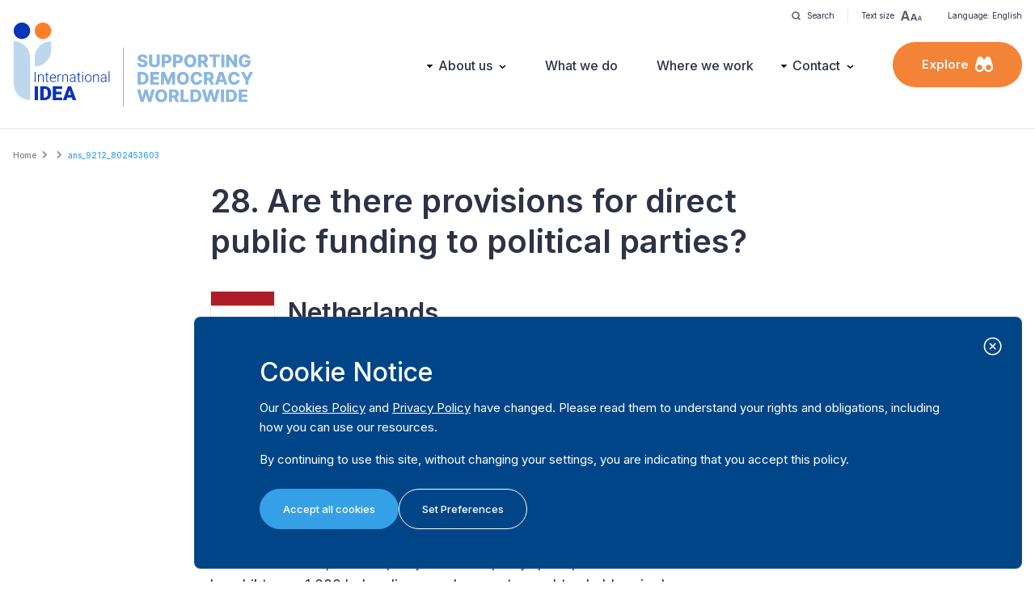

--- FILE ---
content_type: text/html; charset=UTF-8
request_url: https://www.idea.int/node/154459
body_size: 13148
content:


<!DOCTYPE html>
<html lang="en" dir="ltr" prefix="og: https://ogp.me/ns#">
  <head>
    <meta charset="utf-8" />
<link rel="canonical" href="https://www.idea.int/node/154459" />
<meta name="Generator" content="Drupal 11 (https://www.drupal.org)" />
<meta name="MobileOptimized" content="width" />
<meta name="HandheldFriendly" content="true" />
<meta name="viewport" content="width=device-width, initial-scale=1.0" />
<link rel="icon" href="/themes/custom/tema/favicon.ico" type="image/vnd.microsoft.icon" />
<link rel="alternate" hreflang="en" href="https://www.idea.int/node/154459" />

    <title>ans_9212_802453603 | International IDEA</title>
        
    
    <meta property="og:type" content="website" />


    
    <link rel="stylesheet" media="all" href="/themes/contrib/stable/css/core/components/progress.module.css?t8pksh" />
<link rel="stylesheet" media="all" href="/themes/contrib/stable/css/core/components/ajax-progress.module.css?t8pksh" />
<link rel="stylesheet" media="all" href="/themes/contrib/stable/css/system/components/align.module.css?t8pksh" />
<link rel="stylesheet" media="all" href="/themes/contrib/stable/css/system/components/container-inline.module.css?t8pksh" />
<link rel="stylesheet" media="all" href="/themes/contrib/stable/css/system/components/clearfix.module.css?t8pksh" />
<link rel="stylesheet" media="all" href="/themes/contrib/stable/css/system/components/hidden.module.css?t8pksh" />
<link rel="stylesheet" media="all" href="/themes/contrib/stable/css/system/components/item-list.module.css?t8pksh" />
<link rel="stylesheet" media="all" href="/themes/contrib/stable/css/system/components/js.module.css?t8pksh" />
<link rel="stylesheet" media="all" href="/themes/contrib/stable/css/system/components/position-container.module.css?t8pksh" />
<link rel="stylesheet" media="all" href="/themes/contrib/stable/css/system/components/reset-appearance.module.css?t8pksh" />
<link rel="stylesheet" media="all" href="/themes/contrib/stable/css/core/assets/vendor/normalize-css/normalize.css?t8pksh" />
<link rel="stylesheet" media="all" href="/themes/contrib/stable/css/core/normalize-fixes.css?t8pksh" />
<link rel="stylesheet" media="all" href="/themes/contrib/classy/css/components/action-links.css?t8pksh" />
<link rel="stylesheet" media="all" href="/themes/contrib/classy/css/components/breadcrumb.css?t8pksh" />
<link rel="stylesheet" media="all" href="/themes/contrib/classy/css/components/button.css?t8pksh" />
<link rel="stylesheet" media="all" href="/themes/contrib/classy/css/components/collapse-processed.css?t8pksh" />
<link rel="stylesheet" media="all" href="/themes/contrib/classy/css/components/container-inline.css?t8pksh" />
<link rel="stylesheet" media="all" href="/themes/contrib/classy/css/components/details.css?t8pksh" />
<link rel="stylesheet" media="all" href="/themes/contrib/classy/css/components/exposed-filters.css?t8pksh" />
<link rel="stylesheet" media="all" href="/themes/contrib/classy/css/components/field.css?t8pksh" />
<link rel="stylesheet" media="all" href="/themes/contrib/classy/css/components/form.css?t8pksh" />
<link rel="stylesheet" media="all" href="/themes/contrib/classy/css/components/icons.css?t8pksh" />
<link rel="stylesheet" media="all" href="/themes/contrib/classy/css/components/inline-form.css?t8pksh" />
<link rel="stylesheet" media="all" href="/themes/contrib/classy/css/components/item-list.css?t8pksh" />
<link rel="stylesheet" media="all" href="/themes/contrib/classy/css/components/link.css?t8pksh" />
<link rel="stylesheet" media="all" href="/themes/contrib/classy/css/components/links.css?t8pksh" />
<link rel="stylesheet" media="all" href="/themes/contrib/classy/css/components/menu.css?t8pksh" />
<link rel="stylesheet" media="all" href="/themes/contrib/classy/css/components/more-link.css?t8pksh" />
<link rel="stylesheet" media="all" href="/themes/contrib/classy/css/components/pager.css?t8pksh" />
<link rel="stylesheet" media="all" href="/themes/contrib/classy/css/components/tabledrag.css?t8pksh" />
<link rel="stylesheet" media="all" href="/themes/contrib/classy/css/components/tableselect.css?t8pksh" />
<link rel="stylesheet" media="all" href="/themes/contrib/classy/css/components/tablesort.css?t8pksh" />
<link rel="stylesheet" media="all" href="/themes/contrib/classy/css/components/tabs.css?t8pksh" />
<link rel="stylesheet" media="all" href="/themes/contrib/classy/css/components/textarea.css?t8pksh" />
<link rel="stylesheet" media="all" href="/themes/contrib/classy/css/components/ui-dialog.css?t8pksh" />
<link rel="stylesheet" media="all" href="/themes/contrib/classy/css/components/messages.css?t8pksh" />
<link rel="stylesheet" media="all" href="/themes/contrib/classy/css/components/progress.css?t8pksh" />
<link rel="stylesheet" media="all" href="/themes/custom/tema/dist/main.css?t8pksh" />

    <script type="application/json" data-drupal-selector="drupal-settings-json">{"path":{"baseUrl":"\/","pathPrefix":"","currentPath":"node\/154459","currentPathIsAdmin":false,"isFront":false,"currentLanguage":"en"},"pluralDelimiter":"\u0003","gtag":{"tagId":"G-SGFG7L7RLM","consentMode":false,"otherIds":[],"events":[],"additionalConfigInfo":[]},"suppressDeprecationErrors":true,"ajaxPageState":{"libraries":"eJxdjEEKwCAQxD5k65PKKMtiWV1wPNS-voK3XkJySTaQMyZQQt5ehYQKQ_YusXmvsPJKUHc1uQY06sK_T9x4AieH1P1bgqjmCXZwTCtNP11IKrQ","theme":"tema","theme_token":null},"ajaxTrustedUrl":[],"user":{"uid":0,"permissionsHash":"d57d0048e027bb8caa885382be9dc48227bbb8b6b0c46d248bde846ea685e637"}}</script>
<script src="/core/misc/drupalSettingsLoader.js?v=11.2.8"></script>
<script src="/modules/contrib/google_tag/js/gtag.js?t8pksh"></script>


    <!-- Google Tag Manager -->
    <script>(function (w, d, s, l, i) {
    w[l] = w[l] || []; w[l].push({
      'gtm.start':
        new Date().getTime(), event: 'gtm.js'
    }); var f = d.getElementsByTagName(s)[0],
      j = d.createElement(s), dl = l != 'dataLayer' ? '&l=' + l : ''; j.async = true; j.src =
        'https://www.googletagmanager.com/gtm.js?id=' + i + dl; f.parentNode.insertBefore(j, f);
    })(window, document, 'script', 'dataLayer', 'GTM-M7VR935F');</script>
    <!-- End Google Tag Manager -->


  </head>
  <body class="path-node page-node-type-answer -node-154459">
    <!-- Google Tag Manager (noscript) -->
    <noscript><iframe src="https://www.googletagmanager.com/ns.html?id=GTM-M7VR935F"
    height="0" width="0" style="display:none;visibility:hidden"></iframe></noscript>
    <!-- End Google Tag Manager (noscript) -->

        <a href="#main" class="visually-hidden focusable skip-link">
      Skip to main content
    </a>
    
      <div class="dialog-off-canvas-main-canvas" data-off-canvas-main-canvas>
      <header class="site-header h-[100px] lg:h-[160px]">
    <div class="container h-full hidden lg:flex lg:justify-between lg:items-center relative">
    <div class="absolute top-0 right-0 text-mobileXS py-1">
  <div class="h-[30px] flex items-center">
    <a class="flex items-center space-x-2 cursor-pointer transition-opacity hover:opacity-60 px-4 border-r border-ideaListGrey100" href="https://www.idea.int/search">
      <img src="https://www.idea.int/themes/custom/tema/src/assets/icons/icon-search-dark-sm.svg" alt="Search">
      <span>Search</span>
    </a>
    <div class="relative">
      <button class="tools-toggle flex items-center space-x-2 cursor-pointer transition-opacity hover:opacity-60 px-4  border-ideaListGrey100"
        data-target="#text-size-list"
      >
        <span>Text size</span>
        <img src="https://www.idea.int/themes/custom/tema/src/assets/icons/icon-text-scale-dark.svg" alt="Text size">
      </button>
      <div id="text-size-list" class="grid gap-2 tools-dropdown">
        <button class="tdd-item toggle-ts inline-flex items-center gap-2" data-scale="100">
          <span class="font-bold min-w-[22px] text-sm">A</span>
          <span>100%</span>
        </button>
        <button class="tdd-item toggle-ts inline-flex items-center gap-2" data-scale="150">
          <span class="font-bold min-w-[22px] text-lg">A</span>
          <span>150%</span>
        </button>
        <button class="tdd-item toggle-ts inline-flex items-center gap-2" data-scale="200">
          <span class="font-bold min-w-[22px] text-2xl">A</span>
          <span>200%</span>
        </button>
      </div>
    </div>
    
            <div class="relative">
      <button class="tools-toggle flex items-center space-x-2 cursor-pointer transition-opacity hover:opacity-60 px-4"
        data-target="#site-languages-list"
      >
        <span>Language: English</span>

              </button>
          </div>
    
    
  </div>
</div>

      <div class="region region-branding">
    

<div id="block-tema-branding">
  
                
            
        <div class="block block-system block-system-branding-block">
      
            
            <div class="flex items-end">
      <a href="/" rel="home" class="site-logo">
        <div class="mb-2">
          <img src="/themes/custom/tema/logo.svg?v=1.0.3" alt="Home" class="w-[72px] lg:w-[96px] xl:w-[120px]" />
        </div>
      </a>

      <div class="py-2 pl-4 ml-4 border-l border-[#8ab7e2]">
        <img src="https://www.idea.int/themes/custom/tema/tagline.svg?v=1.0.3" alt="Tagline" class="w-[90px] lg:w-[116px] xl:w-[145px] -mb-[4px]" />
      </div>
    </div>
      </div>

  </div>


  </div>

    <div class="nav-desktop">
      <div class="flex items-center space-x-8 xl:space-x-12 2xl:space-x-16">
          <div class="region region-navigation">
    <nav role="navigation" aria-labelledby="block-mainnavigation-menu" id="block-mainnavigation" class="block block-menu navigation menu--main">
            
  <h2 class="visually-hidden" id="block-mainnavigation-menu">Main navigation</h2>
  

        
                <ul class="menu menu--level-1">
                    <li class="menu-item">
        <a href="/" data-drupal-link-system-path="&lt;front&gt;">Home</a>
              </li>
                <li class="menu-item menu-item--expanded">
        <a href="/about-us" data-drupal-link-system-path="node/8853">About us</a>
                                  <ul class="menu">
                    <li class="menu-item">
        <a href="/about-us" data-drupal-link-system-path="node/8853">About us</a>
              </li>
                <li class="menu-item">
        <a href="/governance" data-drupal-link-system-path="node/8855">Governance</a>
              </li>
                <li class="menu-item">
        <a href="/our-people" data-drupal-link-system-path="node/8851">Our People</a>
              </li>
                <li class="menu-item">
        <a href="/careers" data-drupal-link-system-path="node/8857">Careers</a>
              </li>
                <li class="menu-item">
        <a href="/partners" data-drupal-link-system-path="node/8846">Partners</a>
              </li>
                <li class="menu-item">
        <a href="/donors" data-drupal-link-system-path="node/9089">Donors</a>
              </li>
                <li class="menu-item">
        <a href="/results-framework" data-drupal-link-system-path="node/9092">Results Framework</a>
              </li>
                <li class="menu-item">
        <a href="/procurement-and-tenders" data-drupal-link-system-path="node/8861">Procurement &amp; Tenders</a>
              </li>
                <li class="menu-item">
        <a href="/annual-reports" data-drupal-link-system-path="node/149611">Annual Reports</a>
              </li>
                <li class="menu-item">
        <a href="/governance/login" data-drupal-link-system-path="node/9094">Governance login</a>
              </li>
        </ul>
  
              </li>
                <li class="menu-item">
        <a href="/what-we-do" data-drupal-link-system-path="node/74">What we do</a>
              </li>
                <li class="menu-item">
        <a href="/where-we-work" data-drupal-link-system-path="node/78">Where we work</a>
              </li>
                <li class="menu-item menu-item--expanded">
        <a href="/contact" data-drupal-link-system-path="node/8871">Contact</a>
                                  <ul class="menu">
                    <li class="menu-item">
        <a href="/contact" data-drupal-link-system-path="node/8871">Contact</a>
              </li>
                <li class="menu-item">
        <a href="/media-resources" data-drupal-link-system-path="node/8850">Media Resources</a>
              </li>
                <li class="menu-item">
        <a href="https://idea.whistleblowernetwork.net/">Whistleblower Network</a>
              </li>
        </ul>
  
              </li>
        </ul>
  


  </nav>

  </div>

        <div>
          <div class="py-3 xl:py-4 px-6 xl:px-9 rounded-full bg-ideaOrange100 hover:bg-ideaOrange100Hover
          text-white text-[14px] xl:text-desktopS font-semibold
            flex items-center justify-center space-x-2
            cursor-pointer
            ux-click-fadein"
            data-target="#explore-menu">
            <span>Explore</span>
            <img src="https://www.idea.int/themes/custom/tema/src/assets/icons/icon-explore-white.svg" alt="Explore">
          </div>
        </div>
      </div>
    </div>

      </div>

    <div class="container h-full flex items-center justify-between lg:hidden">
      <div class="region region-branding">
    

<div id="block-tema-branding--2">
  
                
            
        <div class="block block-system block-system-branding-block">
      
            
            <div class="flex items-end">
      <a href="/" rel="home" class="site-logo">
        <div class="mb-2">
          <img src="/themes/custom/tema/logo.svg?v=1.0.3" alt="Home" class="w-[72px] lg:w-[96px] xl:w-[120px]" />
        </div>
      </a>

      <div class="py-2 pl-4 ml-4 border-l border-[#8ab7e2]">
        <img src="https://www.idea.int/themes/custom/tema/tagline.svg?v=1.0.3" alt="Tagline" class="w-[90px] lg:w-[116px] xl:w-[145px] -mb-[4px]" />
      </div>
    </div>
      </div>

  </div>


  </div>


    <div class="flex items-center space-x-4">
      <a class="w-[47.75px] h-[47.75px] bg-[#F3F4F6] flex items-center justify-center rounded-full" href="https://www.idea.int/search">
        <img src="https://www.idea.int/themes/custom/tema/src/assets/icons/icon-search-dark-sm.svg" alt="Search" class="scale-150">
      </a>
      <button class="btn btn-c--orange btn-s--pill" id="button-open-mobile-menu">Menu</button>
    </div>
  </div>
</header>

<div class="fixed top-0 left-0 bottom-0 right-0 w-full h-full bg-white z-[100] nav-mobile hidden lg:!hidden" id="mobile-menu">
  <div class="site-header h-[100px] bg-white border-b border-ideaListGrey100 absolute top-0 left-0 w-full z-[1]">
    <div class="container h-full flex items-center justify-between">
        <div class="region region-branding">
    

<div id="block-tema-branding--3">
  
                
            
        <div class="block block-system block-system-branding-block">
      
            
            <div class="flex items-end">
      <a href="/" rel="home" class="site-logo">
        <div class="mb-2">
          <img src="/themes/custom/tema/logo.svg?v=1.0.3" alt="Home" class="w-[72px] lg:w-[96px] xl:w-[120px]" />
        </div>
      </a>

      <div class="py-2 pl-4 ml-4 border-l border-[#8ab7e2]">
        <img src="https://www.idea.int/themes/custom/tema/tagline.svg?v=1.0.3" alt="Tagline" class="w-[90px] lg:w-[116px] xl:w-[145px] -mb-[4px]" />
      </div>
    </div>
      </div>

  </div>


  </div>

      <div>
        <div class="btn btn-s--pill btn-c--hollow" id="button-close-mobile-menu">Close</div>
      </div>
    </div>
  </div>

  <div class="w-full h-full overflow-y-auto">
    <div class="pt-[100px] w-full">
            <div class="w-full">
        <div class="container py-4">
          <div class="px-4">
              <div class="region region-navigation">
    <nav role="navigation" aria-labelledby="block-mainnavigation-menu" id="block-mainnavigation" class="block block-menu navigation menu--main">
            
  <h2 class="visually-hidden" id="block-mainnavigation-menu">Main navigation</h2>
  

        
                <ul class="menu menu--level-1">
                    <li class="menu-item">
        <a href="/" data-drupal-link-system-path="&lt;front&gt;">Home</a>
              </li>
                <li class="menu-item menu-item--expanded">
        <a href="/about-us" data-drupal-link-system-path="node/8853">About us</a>
                                  <ul class="menu">
                    <li class="menu-item">
        <a href="/about-us" data-drupal-link-system-path="node/8853">About us</a>
              </li>
                <li class="menu-item">
        <a href="/governance" data-drupal-link-system-path="node/8855">Governance</a>
              </li>
                <li class="menu-item">
        <a href="/our-people" data-drupal-link-system-path="node/8851">Our People</a>
              </li>
                <li class="menu-item">
        <a href="/careers" data-drupal-link-system-path="node/8857">Careers</a>
              </li>
                <li class="menu-item">
        <a href="/partners" data-drupal-link-system-path="node/8846">Partners</a>
              </li>
                <li class="menu-item">
        <a href="/donors" data-drupal-link-system-path="node/9089">Donors</a>
              </li>
                <li class="menu-item">
        <a href="/results-framework" data-drupal-link-system-path="node/9092">Results Framework</a>
              </li>
                <li class="menu-item">
        <a href="/procurement-and-tenders" data-drupal-link-system-path="node/8861">Procurement &amp; Tenders</a>
              </li>
                <li class="menu-item">
        <a href="/annual-reports" data-drupal-link-system-path="node/149611">Annual Reports</a>
              </li>
                <li class="menu-item">
        <a href="/governance/login" data-drupal-link-system-path="node/9094">Governance login</a>
              </li>
        </ul>
  
              </li>
                <li class="menu-item">
        <a href="/what-we-do" data-drupal-link-system-path="node/74">What we do</a>
              </li>
                <li class="menu-item">
        <a href="/where-we-work" data-drupal-link-system-path="node/78">Where we work</a>
              </li>
                <li class="menu-item menu-item--expanded">
        <a href="/contact" data-drupal-link-system-path="node/8871">Contact</a>
                                  <ul class="menu">
                    <li class="menu-item">
        <a href="/contact" data-drupal-link-system-path="node/8871">Contact</a>
              </li>
                <li class="menu-item">
        <a href="/media-resources" data-drupal-link-system-path="node/8850">Media Resources</a>
              </li>
                <li class="menu-item">
        <a href="https://idea.whistleblowernetwork.net/">Whistleblower Network</a>
              </li>
        </ul>
  
              </li>
        </ul>
  


  </nav>

  </div>

          </div>


        </div>
      </div>
            <div class="w-full bg-ideaBackgroundGrey100">
        <div class="container py-4">
          <div class="px-4">
              <div class="region region-exploremenu">
    <nav role="navigation" aria-labelledby="block-exploremenu-menu" id="block-exploremenu" class="block block-menu navigation menu--explore">
            
  <h2 class="visually-hidden" id="block-exploremenu-menu">Explore menu</h2>
  

        
                <ul class="menu menu--level-1">
                    <li class="menu-item">
        <a href="/publications" data-drupal-link-system-path="node/1712">Publications</a>
              </li>
                <li class="menu-item">
        <a href="/data-tools" data-drupal-link-system-path="node/9496">Data &amp; Tools</a>
              </li>
                <li class="menu-item menu-item--expanded">
        <a href="/where-we-work" data-drupal-link-system-path="node/78">Regions</a>
                                  <ul class="menu">
                    <li class="menu-item">
        <a href="/region/asia-pacific" data-drupal-link-system-path="node/564">Asia &amp; the Pacific</a>
              </li>
                <li class="menu-item">
        <a href="/region/africa-and-west-asia" data-drupal-link-system-path="node/563">Africa &amp; West Asia</a>
              </li>
                <li class="menu-item">
        <a href="/region/europe" data-drupal-link-system-path="node/566">Europe</a>
              </li>
                <li class="menu-item">
        <a href="/region/latin-america-caribbean" data-drupal-link-system-path="node/565">Latin America &amp; the Caribbean</a>
              </li>
                <li class="menu-item">
        <a href="/region/north-america" data-drupal-link-system-path="node/567">North America</a>
              </li>
        </ul>
  
              </li>
                <li class="menu-item menu-item--expanded">
        <a href="">Projects &amp; Initiatives</a>
                                  <ul class="menu">
                    <li class="menu-item">
        <a href="/projects" data-drupal-link-system-path="node/150500">Projects</a>
              </li>
                <li class="menu-item">
        <a href="/initiatives" data-drupal-link-system-path="node/8859">Initiatives</a>
              </li>
        </ul>
  
              </li>
                <li class="menu-item menu-item--expanded">
        <a href="/news-and-events" data-drupal-link-system-path="node/1714">News &amp; Events</a>
                                  <ul class="menu">
                    <li class="menu-item">
        <a href="/news-and-events" data-drupal-link-system-path="node/1714">Overview</a>
              </li>
                <li class="menu-item">
        <a href="/news" data-drupal-link-system-path="node/6122">News</a>
              </li>
                <li class="menu-item">
        <a href="/events" data-drupal-link-system-path="node/6184">Events</a>
              </li>
                <li class="menu-item">
        <a href="/podcasts" data-drupal-link-system-path="node/6186">Podcasts</a>
              </li>
                <li class="menu-item">
        <a href="/videos" data-drupal-link-system-path="node/8032">Videos</a>
              </li>
                <li class="menu-item">
        <a href="/newsletters" data-drupal-link-system-path="node/8840">Newsletters</a>
              </li>
                <li class="menu-item">
        <a href="/blogs" data-drupal-link-system-path="node/150823">Blogs</a>
              </li>
                <li class="menu-item">
        <a href="/press-releases" data-drupal-link-system-path="node/8844">Press Releases</a>
              </li>
        </ul>
  
              </li>
                <li class="menu-item">
        <a href="/media-resources" data-drupal-link-system-path="node/8850">Media resources</a>
              </li>
                <li class="menu-item">
        <a href="/search" data-drupal-link-system-path="search">Search</a>
              </li>
        </ul>
  


  </nav>

  </div>

          </div>
        </div>
      </div>
            <div class="w-full">
        <div class="container py-4">
          <div class="px-4">
                        <div class="mb-4">
              <div class="font-semibold text-desktopS mb-1">Language</div>
              <select name="language" class="w-full" id="select-site-language">
                                <option value="https://www.idea.int/node/154459"
                  selected
                >English</option>
                              </select>
            </div>
                        <div class="mb-4">
              <div class="font-semibold text-desktopS mb-1">Font size</div>
              <select name="fontsize" class="w-full" id="select-fontsize">
                <option value="100">100%</option>
                <option value="150">150%</option>
                <option value="200">200%</option>
              </select>
            </div>
          </div>
        </div>
      </div>

      
    </div>
  </div>
</div>


<section class="main" id="main" tabindex="-1">
  <main>
      <div class="region region-content">
    <div data-drupal-messages-fallback class="hidden"></div>

<div id="block-tema-breadcrumbs">
  
                
            
        <div class="block block-system block-system-breadcrumb-block">
      
            
                <div class="container my-6">
    <nav class="breadcrumb" role="navigation" aria-labelledby="system-breadcrumb">
      <h2 id="system-breadcrumb" class="visually-hidden">Breadcrumb</h2>
      <ol>
              <li>
                      <a href="/">Home</a>
                  </li>
              <li>
                      <a href="/node"></a>
                  </li>
              <li>
                      <span class="active">ans_9212_802453603</span>
                  </li>
            </ol>
    </nav>
  </div>

          </div>

  </div>



<div id="block-tema-content">
  
                
            
        <div class="block block-system block-system-main-block">
      
            
              <div class="container">
  <div class="content-reading-width mx-auto mb-8">
    <div class="mb-5">
      <h1 class="h1">28. Are there provisions for direct public funding to political parties?</h1>
    </div>

    <div class="pt-4 mb-16">
      <div class="flex items-center justify-start space-x-4">
        <img
          src="https://flagcdn.com/w160/nl.png"
          alt="Netherlands"
          class="w-[80px] border border-solid border-ideaListGrey100"
        />
        <h2 class="h2 !mb-0">
          Netherlands
        </h2>
      </div>
    </div>

    <div class="pr-40 pt-4 mb-8">
            <div class="pb-2 text-xl font-semibold">Answer</div>
      <div class="pb-8 bulletify">Yes, regularly</div>
             <div class="pb-2 text-xl font-semibold">Source</div>
      <div class="pb-8"><p>Articles 1 and 7, Wet financiering politieke partijen<br>[Art.7 1. Onze Minister verstrekt na een daartoe strekkende aanvraag subsidie aan een politieke partij indien die partij op de peildatum beschikt over 1 000 leden die vergader- en stemrechten hebben in de politieke partij en elk per jaar minimaal € 12 contributie betalen. Het lidmaatschap blijkt uit een uitdrukkelijke wilsverklaring van betrokkene.]</p></div>
             <div class="pb-2 text-xl font-semibold">Comment</div>
      <div class="pb-8"><p>"A political party is association that participated in the last election of the House of Representatives or the Senate of the States General with a list of candidates registered in accordance with the Electoral Act whereby that list has at least one parliamentary seat assigned;<br>A subsidy to a political party if that has 1,000 members on the reference date who have meeting and voting rights in the political party and each pay a minimum contribution of € 12 per year. Membership is evidenced by an explicit declaration of intent by the person concerned."</p></div>
          </div>
  </div>
</div>

          </div>

  </div>


  </div>

  </main>
</section>

  
<footer class="site-footer">
    <div class="h-[90px] lg:h-[110px] bg-white flex items-center border-t border-ideaListGrey100">
    <div class="container">
      <div class="flex items-center justify-center xl:justify-between gap-x-5 xl:gap-x-8">
        <h3 class="h3 !mb-0">Follow us</h3>
        <div class="flex items-center justify-between gap-x-2 sm:gap-x-6 xl:gap-x-6 2xl:gap-x-12 text-mobileS md:text-desktopS">
                                <a href="https://www.facebook.com/InternationalIDEA/" target="_blank" class="flex items-center space-x-2 transition-opacity duration-200 hover:opacity-60">
              <img src="https://www.idea.int/themes/custom/tema/src/assets/icons/icon-social-facebook.svg" alt="Facebook">
              <span class="hidden xl:inline">Facebook</span>
            </a>
                                <a href="https://twitter.com/Int_IDEA" target="_blank" class="flex items-center space-x-2 transition-opacity duration-200 hover:opacity-60">
              <img src="https://www.idea.int/themes/custom/tema/src/assets/icons/icon-social-x.svg" alt="X">
              <span class="hidden xl:inline">X</span>
            </a>
                                <a href="https://www.youtube.com/user/internationalidea" target="_blank" class="flex items-center space-x-2 transition-opacity duration-200 hover:opacity-60">
              <img src="https://www.idea.int/themes/custom/tema/src/assets/icons/icon-social-youtube.svg" alt="Youtube">
              <span class="hidden xl:inline">Youtube</span>
            </a>
                                <a href="https://www.linkedin.com/company/international-idea" target="_blank" class="flex items-center space-x-2 transition-opacity duration-200 hover:opacity-60">
              <img src="https://www.idea.int/themes/custom/tema/src/assets/icons/icon-social-linkedin.svg" alt="LinkedIn">
              <span class="hidden xl:inline">LinkedIn</span>
            </a>
                                <a href="https://www.instagram.com/international_idea/" target="_blank" class="flex items-center space-x-2 transition-opacity duration-200 hover:opacity-60">
              <img src="https://www.idea.int/themes/custom/tema/src/assets/icons/icon-social-instagram.svg" alt="Instagram">
              <span class="hidden xl:inline">Instagram</span>
            </a>
                                <a href="https://www.flickr.com/photos/40627260@N05/" target="_blank" class="flex items-center space-x-2 transition-opacity duration-200 hover:opacity-60">
              <img src="https://www.idea.int/themes/custom/tema/src/assets/icons/icon-social-flickr.svg" alt="Flickr">
              <span class="hidden xl:inline">Flickr</span>
            </a>
                                <a href="https://bsky.app/profile/internationalidea.bsky.social" target="_blank" class="flex items-center space-x-2 transition-opacity duration-200 hover:opacity-60">
              <img src="https://www.idea.int/themes/custom/tema/src/assets/icons/icon-social-bluesky.svg" alt="Bluesky">
              <span class="hidden xl:inline">Bluesky</span>
            </a>
                                <a href="/rss.xml" target="_blank" class="flex items-center space-x-2 transition-opacity duration-200 hover:opacity-60">
              <img src="https://www.idea.int/themes/custom/tema/src/assets/icons/icon-social-rss.svg" alt="RSS Feed">
              <span class="hidden xl:inline">RSS Feed</span>
            </a>
                  </div>
        <div class="hidden xl:block">
          <a href="https://www.idea.int/news-media/international-idea-on-social-media" class="btn btn-s--pill btn-c--hollow">All our channels</a>
        </div>
      </div>
    </div>
  </div>

  <div class="bg-ideaBlue100 text-white">
    <div class="footer-top border-b border-white border-opacity-10">
      <div class="container">
        <div class="md:flex items-center lg:grid grid-cols-2 md:gap-8 md:py-8">
          <div class="newsletter-link flex items-center justify-center md:justify-start gap-4 lg:gap-6 p-4 md:p-0 border-b border-white border-opacity-10 md:border-0">
            <img class="w-11 md:w-16" src="https://www.idea.int/themes/custom/tema/src/assets/icons/icon-paper-plane.svg" alt="">
            <div>
              <h3 class="h3 !mb-0">Get the best of International IDEA</h3>
              <div class="text-mobileS lg:text-desktopS">Subscribe to our newsletter</div>
            </div>
            <a class="btn btn-s--pill btn-c--hollow---white"
              href="https://eepurl.com/co3mI5"
              target="_blank"
            >Yes, please!</a>
          </div>
          <div class="contactCTA flex items-center justify-center md:justify-start gap-4 lg:gap-6 p-4 md:p-0">
            <h3 class="h3 !mb-0">Need Help?</h3>
            <a href="https://www.idea.int/contact" class="btn btn-s--pill btn-c--orange">Contact us</a>
          </div>
        </div>
      </div>
    </div>


    <div class="footer-middle container py-8 lg:py-12">
      <div class="sm:grid sm:grid-cols-12">
                <div class="col-span-12 md:col-span-4 mb-8 md:mb-0">
          <div class="flex items-end">
            <a href="/" rel="home" class="site-logo">
              <div class="">
                <img src="https://www.idea.int/themes/custom/tema/logo.svg?v=1.0.3" alt="Home" class="w-[72px] lg:w-[96px] xl:w-[120px] brightness-0 invert" />
              </div>
            </a>
            <div class="pt-2 pb-3 pl-4 ml-4 border-l border-ideaMediumGrey -mb-[11px]">
              <img src="https://www.idea.int/themes/custom/tema/tagline-alt.svg?v=1.0.3" alt="Tagline" class="w-[90px] lg:w-[116px] xl:w-[145px] -mb-[4px] brightness-0 invert" />
            </div>
          </div>
        </div>

                <div class="sm:col-span-6 md:col-span-4 mb-8 md:mb-0">
            <div class="region region-footercontact">
    

<div id="block-contactinfofooter">
                
      
                    <div class="flex items-start x-justify-center md:justify-start gap-x-8 lg:gap-x-12">
    <div class="text-mobileS lg:text-desktopS">
    <div class="font-semibold" style="text-wrap: balance;">International Institute for Democracy and Electoral Assistance (International IDEA)</div>
    <div class="">
      <p>Postal Address:<br>Strömsborgsbron 1&nbsp;&nbsp;<br>SE-103 34 Stockholm<br>Sweden</p>
    </div>
    <table class="w-full child-th:font-bold child-th:text-left child-th:pr-4 child-td:w-full">
      <tbody>
        <tr>
          <th>Phone</th>
          <td>+46 8 698 37 00</td>
        </tr>
              </tbody>
    </table>
  </div>
</div>
          
  </div>


  </div>

        </div>

                <div class="sm:col-span-6 md:col-span-4 flex sm:block justify-start">
            <div class="region region-footer">
    <nav role="navigation" aria-labelledby="block-tema-footer-menu" id="block-tema-footer" class="block block-menu navigation menu--footer">
            
  <h2 class="visually-hidden" id="block-tema-footer-menu">Footer menu</h2>
  

        
                <ul class="menu menu--level-1">
                    <li class="menu-item">
        <a href="/" data-drupal-link-system-path="&lt;front&gt;">Home</a>
              </li>
                <li class="menu-item">
        <a href="/about-us" data-drupal-link-system-path="node/8853">About us</a>
              </li>
                <li class="menu-item">
        <a href="/what-we-do" data-drupal-link-system-path="node/74">What we do</a>
              </li>
                <li class="menu-item">
        <a href="/where-we-work" data-drupal-link-system-path="node/78">Where we work</a>
              </li>
                <li class="menu-item">
        <a href="/publications" data-drupal-link-system-path="node/1712">Publications</a>
              </li>
                <li class="menu-item">
        <a href="/data-tools" data-drupal-link-system-path="node/9496">Data &amp; Tools</a>
              </li>
                <li class="menu-item">
        <a href="/projects" data-drupal-link-system-path="node/150500">Projects</a>
              </li>
                <li class="menu-item">
        <a href="/initiatives" data-drupal-link-system-path="node/8859">Initiatives</a>
              </li>
                <li class="menu-item">
        <a href="/news-and-events" data-drupal-link-system-path="node/1714">News &amp; events</a>
              </li>
                <li class="menu-item">
        <a href="/media-resources" data-drupal-link-system-path="node/8850">Media resources</a>
              </li>
                <li class="menu-item">
        <a href="/contact" data-drupal-link-system-path="contact">Contact</a>
              </li>
        </ul>
  


  </nav>

  </div>

        </div>
      </div>
    </div>


      </div>


  <div class="footer-bottom min-h-[60px] bg-ideaFooterBlueDark text-mobileXS md:text-desktopXS text-white flex items-center py-4 md:py-0">
    <div class="container">
      <div class="flex flex-col-reverse md:flex-row gap-y-3 items-center justify-between">
        <div class="opacity-80">&copy; 2026 International IDEA. All Rights Reserved</div>
        <nav class="menu--footer-misc">
          <ul class="menu">
                          <li><a href="/terms-and-conditions">Terms and conditions</a></li>
                          <li><a href="/privacy-policy">Privacy policy</a></li>
                          <li><a href="/cookies">Cookie policy</a></li>
                          <li><a href="/site-map">Sitemap</a></li>
                      </ul>
        </nav>
      </div>
    </div>
  </div>
</footer>


<div class="sm:pl-4 fixed z-50 bottom-0 sm:bottom-4 right-0 sm:right-4" id="cookie-popup" style="display: none;">
  <div class="bg-ideaBlue100 text-white rounded-lg max-w-screen-lg border border-solid border-white border-opacity-10">
    <div class="px-8 py-12 sm:py-12 sm:px-20 relative">

      
              <div>
          <h2 class="h2 !font-medium">Cookie Notice</h2>
          <div class="text-mobileS md:text-desktopS">
            <p>
              Our <a href="https://www.idea.int/cookies" target="_blank" class="underline !text-inherit hover:opacity-70">Cookies Policy</a> and
              <a href="https://www.idea.int/privacy-policy" target="_blank" class="underline !text-inherit hover:opacity-70">Privacy Policy</a> have changed. Please read
              them to understand your rights and obligations, including how you can use
              our resources.
            </p>
            <p>
              By continuing to use this site,
              without changing your settings, you are indicating that you accept this
              policy.
            </p>
          </div>
          <div class="flex gap-4 mt-6">
            <button id="accept-all-cookies" class="btn btn-s--pill btn-c--light-blue">Accept all cookies</button>
            <a id="set-preferences" class="btn btn-s--pill btn-c--hollow---white" href="https://www.idea.int/cookies">Set Preferences</a>
          </div>
        </div>
      
      <img src="https://www.idea.int/themes/custom/tema/src/assets/icons/icon-close-tooltip-white.svg" alt="Close"
        class="absolute top-6 right-6 cursor-pointer hover:opacity-70"
        id="close-cookie-popup">
    </div>
  </div>
</div>

<style>
  #cookie-popup {
    transition: transform 1000ms cubic-bezier(1.000, 0.060, 0.130, 0.860);
  }
  #cookie-popup.away {
    transform: translateY(150%);
  }
</style>

<script>
  function setLocalStorageItem(key, value) {
    localStorage.setItem(key, value)

    // Trigger a custom event to notify of the change
    const storageChangeEvent = new CustomEvent("localStorageChange", {
      detail: {
        key,
        newValue: value,
      },
    })

    // Dispatch the custom event
    window.dispatchEvent(storageChangeEvent)
  }

  function setCookie(name, value, daysToExpire) {
    const expires = new Date();
    expires.setTime(expires.getTime() + (daysToExpire * 24 * 60 * 60 * 1000));
    const cookieString = `${name}=${value};expires=${expires.toUTCString()};path=/`;
    document.cookie = cookieString;
  }

  document.addEventListener("DOMContentLoaded", function () {
    const cookiePopup = document.querySelector("#cookie-popup")
    const closeCookiePopup = document.querySelector("#close-cookie-popup")
    const acceptAllCookies = document.querySelector("#accept-all-cookies")
    const saveCookies = document.querySelector("#save-cookies-preferences") // On cookies page

    if (window.localStorage.getItem("cookie_popup") !== "accepted") {
      cookiePopup.style.display = "block"
    } else {
      cookiePopup.remove()
    }

    if (saveCookies) {
      cookiePopup.remove()
    }

    if (closeCookiePopup) {
      closeCookiePopup.addEventListener("click", function () {
        cookiePopup.classList.toggle("away")
        setLocalStorageItem("cookie_popup", "closed")
        setTimeout(function () {
          cookiePopup.remove()
        }, 2000)
      })
    }

    if (acceptAllCookies) {
      acceptAllCookies.addEventListener("click", function () {
        cookiePopup.classList.toggle("away")
        setLocalStorageItem("cookie_popup", "accepted")
        setTimeout(function () {
          cookiePopup.remove()
        }, 2000)

        setCookie('cookie-agreed', '2', 99999)
        setCookie('cookie-agreed-categories', '["marketing", "analytics", "google"]', 99999)

        if (saveCookies) {
          document.querySelector('#cookie_marketing').checked = true;
          document.querySelector('#cookie_analytics').checked = true;
          document.querySelector('#cookie_google').checked = true;
        }
      })
    }
  })
</script>


  <div class="explore-menu-wrapper fixed top-0 right-0 z-50 w-full h-full bg-[#04223FBF] hidden xxux-click-fadeout" data-target="#explore-menu" id="explore-menu">
  <div class="w-full lg:w-[600px] h-full bg-white ml-auto flex flex-col">
    <div class="explore-menu--header h-[110px] bg-white">
      <div class="h-full px-10 flex items-center justify-between">
                <div class="flex items-center space-x-2">
          <img src="https://www.idea.int/themes/custom/tema/src/assets/icons/icon-explore-dark.svg" alt="Explore">
          <h3 class="h3 !mb-0">Explore</h3>
        </div>
                <div class="flex items-center space-x-1 cursor-pointer transition-opacity duration-200 hover:opacity-60 ux-click-fadeout" data-target="#explore-menu">
          <span class="text-desktopS font-medium pointer-events-none">Close</span>
          <img src="https://www.idea.int/themes/custom/tema/src/assets/icons/icon-close-dark.svg" alt="Close menu" class="pointer-events-none">
        </div>
      </div>
    </div>
    <div class="explore-menu--nav relative flex-grow">
        <div class="region region-exploremenu">
    <nav role="navigation" aria-labelledby="block-exploremenu-menu" id="block-exploremenu" class="block block-menu navigation menu--explore">
            
  <h2 class="visually-hidden" id="block-exploremenu-menu">Explore menu</h2>
  

        
                <ul class="menu menu--level-1">
                    <li class="menu-item">
        <a href="/publications" data-drupal-link-system-path="node/1712">Publications</a>
              </li>
                <li class="menu-item">
        <a href="/data-tools" data-drupal-link-system-path="node/9496">Data &amp; Tools</a>
              </li>
                <li class="menu-item menu-item--expanded">
        <a href="/where-we-work" data-drupal-link-system-path="node/78">Regions</a>
                                  <ul class="menu">
                    <li class="menu-item">
        <a href="/region/asia-pacific" data-drupal-link-system-path="node/564">Asia &amp; the Pacific</a>
              </li>
                <li class="menu-item">
        <a href="/region/africa-and-west-asia" data-drupal-link-system-path="node/563">Africa &amp; West Asia</a>
              </li>
                <li class="menu-item">
        <a href="/region/europe" data-drupal-link-system-path="node/566">Europe</a>
              </li>
                <li class="menu-item">
        <a href="/region/latin-america-caribbean" data-drupal-link-system-path="node/565">Latin America &amp; the Caribbean</a>
              </li>
                <li class="menu-item">
        <a href="/region/north-america" data-drupal-link-system-path="node/567">North America</a>
              </li>
        </ul>
  
              </li>
                <li class="menu-item menu-item--expanded">
        <a href="">Projects &amp; Initiatives</a>
                                  <ul class="menu">
                    <li class="menu-item">
        <a href="/projects" data-drupal-link-system-path="node/150500">Projects</a>
              </li>
                <li class="menu-item">
        <a href="/initiatives" data-drupal-link-system-path="node/8859">Initiatives</a>
              </li>
        </ul>
  
              </li>
                <li class="menu-item menu-item--expanded">
        <a href="/news-and-events" data-drupal-link-system-path="node/1714">News &amp; Events</a>
                                  <ul class="menu">
                    <li class="menu-item">
        <a href="/news-and-events" data-drupal-link-system-path="node/1714">Overview</a>
              </li>
                <li class="menu-item">
        <a href="/news" data-drupal-link-system-path="node/6122">News</a>
              </li>
                <li class="menu-item">
        <a href="/events" data-drupal-link-system-path="node/6184">Events</a>
              </li>
                <li class="menu-item">
        <a href="/podcasts" data-drupal-link-system-path="node/6186">Podcasts</a>
              </li>
                <li class="menu-item">
        <a href="/videos" data-drupal-link-system-path="node/8032">Videos</a>
              </li>
                <li class="menu-item">
        <a href="/newsletters" data-drupal-link-system-path="node/8840">Newsletters</a>
              </li>
                <li class="menu-item">
        <a href="/blogs" data-drupal-link-system-path="node/150823">Blogs</a>
              </li>
                <li class="menu-item">
        <a href="/press-releases" data-drupal-link-system-path="node/8844">Press Releases</a>
              </li>
        </ul>
  
              </li>
                <li class="menu-item">
        <a href="/media-resources" data-drupal-link-system-path="node/8850">Media resources</a>
              </li>
                <li class="menu-item">
        <a href="/search" data-drupal-link-system-path="search">Search</a>
              </li>
        </ul>
  


  </nav>

  </div>

    </div>
  </div>
</div>


<div class="map-tooltip !leading-snug">
  <div class="map-tooltip--content">
    <div class="font-semibold map-tooltip--title"></div>
    <div></div>
    <div></div>
  </div>
  <img src="https://www.idea.int/themes/custom/tema/src/assets/icons/icon-close-tooltip.svg" alt="Close tooltip" class="map-tooltip-close w-[32px] h-[32px] absolute top-0 right-0 -translate-y-1/2 translate-x-1/2 cursor-pointer">
</div>

<div class="map-tooltip-hover !leading-snug pointer-events-none">
  <div class="map-tooltip--content">
    <div class="font-semibold map-tooltip--title"></div>
    <div></div>
    <div></div>
  </div>
</div>

<div class="tema-overlay-mask fixed top-0 left-0 bottom-0 right-0 bg-black bg-opacity-90 z-[100] hidden" id="overlay-mask"></div>

<div class="hidden
grid-cols-1 grid-cols-2 grid-cols-3 grid-cols-4 grid-cols-5 grid-cols-6
sm:grid-cols-1 sm:grid-cols-2 sm:grid-cols-3 sm:grid-cols-4 sm:grid-cols-5 sm:grid-cols-6
lg:grid-cols-1 lg:grid-cols-2 lg:grid-cols-3 lg:grid-cols-4 lg:grid-cols-5 lg:grid-cols-6"
></div>
<div class="hidden bg-[#002549] bg-[#003364] bg-[#014F99] bg-[#056CCF]"></div>
<div class="hidden mt-8 md:mt-12 !mt-0 mb-0"></div>

<div id="tema-translations" class="hidden" data-translations="{&quot;a_podcast_hosted_by&quot;:&quot;A podcast hosted by&quot;,&quot;about&quot;:&quot;About us&quot;,&quot;about_the_author&quot;:&quot;About the author&quot;,&quot;about_the_authors&quot;:&quot;About the authors&quot;,&quot;active_country&quot;:&quot;Active country&quot;,&quot;active_projects_and_programs&quot;:&quot;Active projects and programmes&quot;,&quot;activity_reach&quot;:&quot;Activity &amp; Reach&quot;,&quot;advanced_search&quot;:&quot;Advanced search&quot;,&quot;agenda_items&quot;:&quot;Agenda items&quot;,&quot;all&quot;:&quot;All&quot;,&quot;all_blogs&quot;:&quot;All Blogs&quot;,&quot;all_databases_tools&quot;:&quot;All Databases &amp; Tools&quot;,&quot;all_events&quot;:&quot;All Events&quot;,&quot;all_languages&quot;:&quot;All Languages&quot;,&quot;all_news&quot;:&quot;All News&quot;,&quot;all_newsletters&quot;:&quot;All Newsletters&quot;,&quot;all_our_channels&quot;:&quot;All our channels&quot;,&quot;all_podcasts&quot;:&quot;All Podcasts&quot;,&quot;all_publications&quot;:&quot;All Publications&quot;,&quot;all_region&quot;:&quot;All Regions&quot;,&quot;all_rights_reserved&quot;:&quot;All Rights Reserved&quot;,&quot;all_theme&quot;:&quot;All Themes&quot;,&quot;all_type&quot;:&quot;All Types&quot;,&quot;all_un_statements&quot;:&quot;All UN statements&quot;,&quot;all_videos&quot;:&quot;All Videos&quot;,&quot;alphabetically&quot;:&quot;Alphabetically&quot;,&quot;any_feedback&quot;:&quot;Any feedback?&quot;,&quot;apply_filters&quot;:&quot;Apply filters&quot;,&quot;archived_projects&quot;:&quot;Archived projects&quot;,&quot;articles_events_and_publications&quot;:&quot;Articles, Events and Publications&quot;,&quot;at_national_level&quot;:&quot;at national level&quot;,&quot;authors&quot;:&quot;Author(s)&quot;,&quot;back_to_governance&quot;:&quot;Back to governance&quot;,&quot;back_to_overview&quot;:&quot;Back to overview&quot;,&quot;back_to_publication&quot;:&quot;Back to publication&quot;,&quot;back_to_story&quot;:&quot;Back to story&quot;,&quot;basic_information&quot;:&quot;Basic information&quot;,&quot;browse_database_and_tools&quot;:&quot;Browse database and tools&quot;,&quot;browse_thematically_on_constitutionnet&quot;:&quot;Browse thematically on ConstitutionNet&quot;,&quot;by_author_name&quot;:&quot;By&quot;,&quot;by_submitting_this_form_you_automatically_comply_to_our&quot;:&quot;By submitting this form, you automatically comply to our&quot;,&quot;calendar&quot;:&quot;calendar&quot;,&quot;case_study&quot;:&quot;Case study&quot;,&quot;choose_date&quot;:&quot;Choose date&quot;,&quot;clear_all&quot;:&quot;Clear all&quot;,&quot;close&quot;:&quot;Close&quot;,&quot;comments&quot;:&quot;Comments&quot;,&quot;contact&quot;:&quot;Contact&quot;,&quot;contact_us&quot;:&quot;Contact us&quot;,&quot;contacts&quot;:&quot;Contacts&quot;,&quot;contents_text&quot;:&quot;Contents&quot;,&quot;continue_listening&quot;:&quot;Continue listening&quot;,&quot;continue_read_project&quot;:&quot;Want to continue reading about this project?&quot;,&quot;continue_watching&quot;:&quot;Continue watching&quot;,&quot;contrast_mode&quot;:&quot;Contrast mode&quot;,&quot;cookie_policy&quot;:&quot;Cookie policy&quot;,&quot;copublisher&quot;:&quot;Co-Publisher(s)&quot;,&quot;countries&quot;:&quot;countries&quot;,&quot;countries_where_we_work&quot;:&quot;Countries where we work&quot;,&quot;country&quot;:&quot;Country&quot;,&quot;country_case_studies&quot;:&quot;Country case studies&quot;,&quot;courtesy_title&quot;:&quot;Courtesy title (ms, mr, dr etc)&quot;,&quot;database&quot;:&quot;Database&quot;,&quot;databases_tools&quot;:&quot;Databases Tools&quot;,&quot;date&quot;:&quot;Date&quot;,&quot;deadline_for_clarifications&quot;:&quot;Deadline for clarifications&quot;,&quot;deadline_for_submissions&quot;:&quot;Deadline for submissions&quot;,&quot;democracy&quot;:&quot;Democracy&quot;,&quot;details&quot;:&quot;Details&quot;,&quot;do_you_have_a_question_or_need_help&quot;:&quot;Do you have a question or need help?&quot;,&quot;do_you_have_news_concerning_gender_quotas&quot;:&quot;Do you have news concerning gender quotas for promoting the equal participation and representation of women and men? Please send them to us so that we can keep the information on this site up to date.&quot;,&quot;do_you_have_question_or_feedback&quot;:&quot;Do you have a question or feedback about this publication? Leave us your feedback, and we\u2019ll get back to you&quot;,&quot;documents&quot;:&quot;Documents&quot;,&quot;donors&quot;:&quot;Donors&quot;,&quot;download&quot;:&quot;Download&quot;,&quot;download_easy_read_pdf&quot;:&quot;Download easy read PDF&quot;,&quot;download_document&quot;:&quot;Download document&quot;,&quot;download_expert_pictures&quot;:&quot;Download expert pictures&quot;,&quot;download_factsheet&quot;:&quot;Download factsheet&quot;,&quot;download_profile_pictures&quot;:&quot;Download Profile Pictures&quot;,&quot;download_transcript&quot;:&quot;Download transcript&quot;,&quot;downloads&quot;:&quot;Downloads&quot;,&quot;e_book&quot;:&quot;E-Book&quot;,&quot;e_voting&quot;:&quot;E-voting&quot;,&quot;education&quot;:&quot;Education&quot;,&quot;email&quot;:&quot;Email&quot;,&quot;English&quot;:&quot;English&quot;,&quot;event_minutes_recordings&quot;:&quot;Event minutes &amp; recordings&quot;,&quot;event_partners&quot;:&quot;Event partners&quot;,&quot;events&quot;:&quot;Events&quot;,&quot;expertise&quot;:&quot;Expertise&quot;,&quot;explore&quot;:&quot;Explore&quot;,&quot;explore_more&quot;:&quot;Explore more&quot;,&quot;export&quot;:&quot;export&quot;,&quot;external_links&quot;:&quot;External links&quot;,&quot;faq&quot;:&quot;Frequently asked questions&quot;,&quot;factsheets&quot;:&quot;Fact sheets&quot;,&quot;featured&quot;:&quot;Featured&quot;,&quot;feedback&quot;:&quot;Feedback&quot;,&quot;file&quot;:&quot;file&quot;,&quot;filter&quot;:&quot;Filter&quot;,&quot;filter_by&quot;:&quot;Filter by&quot;,&quot;follow_us&quot;:&quot;Follow us&quot;,&quot;font_size&quot;:&quot;Font size&quot;,&quot;for_the_following_data_or_tool&quot;:&quot;For the following data or tool&quot;,&quot;for_the_following_event&quot;:&quot;For the following event&quot;,&quot;for_the_following_publication&quot;:&quot;For the following publication&quot;,&quot;form_submitted&quot;:&quot;Form submitted successfully&quot;,&quot;former&quot;:&quot;Former&quot;,&quot;former_staff_member&quot;:&quot;Former staff member&quot;,&quot;framework_details&quot;:&quot;Framework details&quot;,&quot;from&quot;:&quot;From&quot;,&quot;from_our_databases&quot;:&quot;From our databases&quot;,&quot;funding_award_amount&quot;:&quot;Funding \/ Award amount&quot;,&quot;get_started_by_selecting_country_or_theme&quot;:&quot;Get started by selecting a country or a theme&quot;,&quot;get_the_best_of_international_idea&quot;:&quot;Get the best of International IDEA&quot;,&quot;give_us_feedback&quot;:&quot;Give us feedback&quot;,&quot;go_to_tracker&quot;:&quot;Go to Tracker&quot;,&quot;governance_contacts_list&quot;:&quot;Governance contacts list&quot;,&quot;governance_login&quot;:&quot;Governance login&quot;,&quot;GSoD_democracy_tracker_data&quot;:&quot;GSoD Democracy tracker data&quot;,&quot;handle_personal_data&quot;:&quot;To see how we handle your personal data, please read our&quot;,&quot;have_any_comments&quot;:&quot;Have any comments?&quot;,&quot;hierarchically&quot;:&quot;Hierarchically&quot;,&quot;highlighted_donor&quot;:&quot;Highlighted donor&quot;,&quot;highlighted_publications&quot;:&quot;Highlighted publications&quot;,&quot;highlights&quot;:&quot;Highlights&quot;,&quot;hosted_by&quot;:&quot;Hosted by&quot;,&quot;how_did_you_find_out_about_our_database_or_tool_what_do_you_like_about_it&quot;:&quot;How did you find out about our database or tool? What do you like about it?&quot;,&quot;idea_in_the_news&quot;:&quot;International IDEA in the news&quot;,&quot;idea_offices&quot;:&quot;IDEA offices&quot;,&quot;in_the_news&quot;:&quot;in the news&quot;,&quot;index&quot;:&quot;Index&quot;,&quot;initiatives&quot;:&quot;Initiatives&quot;,&quot;international_ideas_offices&quot;:&quot;International IDEA&#039;s offices&quot;,&quot;is_being_used_in_elections_for_public_office_and_direct_democracy_initiatives&quot;:&quot;Is being used in elections for public office and direct-democracy initiatives&quot;,&quot;joined&quot;:&quot;Joined&quot;,&quot;key_contacts&quot;:&quot;Key contacts&quot;,&quot;language&quot;:&quot;Language&quot;,&quot;languages&quot;:&quot;Languages&quot;,&quot;latest_from_the_democracy_tracker&quot;:&quot;Latest from the Democracy Tracker&quot;,&quot;latest_press_releases&quot;:&quot;Latest press releases&quot;,&quot;latest_publications&quot;:&quot;Latest publications&quot;,&quot;learn_more&quot;:&quot;Learn more&quot;,&quot;legal_panel&quot;:&quot;Legal Panel&quot;,&quot;load_more&quot;:&quot;Load more&quot;,&quot;location&quot;:&quot;Location&quot;,&quot;login&quot;:&quot;Login&quot;,&quot;logout&quot;:&quot;Logout&quot;,&quot;mandatory_referendums&quot;:&quot;Mandatory referendums&quot;,&quot;maybe_you_are_interested_in&quot;:&quot;Maybe you&#039;re interested in&quot;,&quot;media_contact&quot;:&quot;Media contact&quot;,&quot;media_contacts&quot;:&quot;Media contacts&quot;,&quot;member_states&quot;:&quot;Member States&quot;,&quot;members_parliament_plurality&quot;:&quot;Members of Parliament in a Plurality \/ Majority Electoral system family&quot;,&quot;menu&quot;:&quot;Menu&quot;,&quot;message&quot;:&quot;Message&quot;,&quot;more_from_these_series&quot;:&quot;More from these series&quot;,&quot;most_recent_work&quot;:&quot;Most recent work&quot;,&quot;name&quot;:&quot;Name&quot;,&quot;need_help&quot;:&quot;Need Help?&quot;,&quot;newest_to_oldest&quot;:&quot;Newest to Oldest&quot;,&quot;news&quot;:&quot;News&quot;,&quot;newsletter&quot;:&quot;Newsletter&quot;,&quot;newsletters&quot;:&quot;Newsletters&quot;,&quot;newsletters_and_email_campaigns&quot;:&quot;Newsletters and email campaigns&quot;,&quot;next&quot;:&quot;Next&quot;,&quot;no_content_message&quot;:&quot;There are no content available at the moment.&quot;,&quot;no_open_tenders&quot;:&quot;No open tenders available.&quot;,&quot;number_of_pages&quot;:&quot;Number of pages&quot;,&quot;observer&quot;:&quot;Observer&quot;,&quot;offices&quot;:&quot;Offices&quot;,&quot;oldest_to_newest&quot;:&quot;Oldest to Newest&quot;,&quot;optional_referrendums&quot;:&quot;Optional referrendums&quot;,&quot;options_for_citizen_initiatives&quot;:&quot;Options for citizen&#039;s initiatives&quot;,&quot;organisation&quot;:&quot;Organisation&quot;,&quot;organization&quot;:&quot;Organization&quot;,&quot;our_experts&quot;:&quot;Our experts&quot;,&quot;our_funding_and_other_types_of_contributions&quot;:&quot;Our funding and other types of contributions come from our Member States and other financial partners. Become our partner and learn more about how we can jointly undertake actions in Value for Partnership&quot;,&quot;parliamentary&quot;:&quot;Parliamentary&quot;,&quot;partners&quot;:&quot;Partners&quot;,&quot;password&quot;:&quot;Password&quot;,&quot;past_events&quot;:&quot;Past events&quot;,&quot;past_meetings&quot;:&quot;Past meetings&quot;,&quot;phone&quot;:&quot;Phone&quot;,&quot;photo_galleries&quot;:&quot;Photo galleries&quot;,&quot;please_fill_in_here&quot;:&quot;Please fill in here&quot;,&quot;please_read_and_agree_to_our_privacy_policy_to_proceed&quot;:&quot;Please read and agree to our privacy policy to proceed&quot;,&quot;press_contact&quot;:&quot;Press contact&quot;,&quot;press_enter_to_search&quot;:&quot;Press enter to search&quot;,&quot;previous&quot;:&quot;Previous&quot;,&quot;print&quot;:&quot;Print&quot;,&quot;privacy_policy&quot;:&quot;Privacy Policy&quot;,&quot;privacy_statement&quot;:&quot;privacy statement&quot;,&quot;project_duration&quot;:&quot;Project duration&quot;,&quot;projects&quot;:&quot;Projects&quot;,&quot;promoting_new_forms_of_dialogue_in_bhutan_democracy&quot;:&quot;Promoting new forms of dialogue in Bhutan\u2019s democracy&quot;,&quot;publication_date&quot;:&quot;Publication date&quot;,&quot;publications&quot;:&quot;Publications&quot;,&quot;published&quot;:&quot;Published&quot;,&quot;raise_a_complaint&quot;:&quot;Raise a complaint&quot;,&quot;rate_this_data_or_tool_5_is_highest&quot;:&quot;Rate this data or tool (5 is highest)&quot;,&quot;rate_this_publication_5_is_highest&quot;:&quot;Rate this publication (5 is highest)&quot;,&quot;rating&quot;:&quot;Rating&quot;,&quot;reach&quot;:&quot;Reach&quot;,&quot;read_in&quot;:&quot;Leer en&quot;,&quot;read_more&quot;:&quot;Read more&quot;,&quot;read_on&quot;:&quot;Read on&quot;,&quot;read_online&quot;:&quot;Read online&quot;,&quot;read_full_message&quot;:&quot;Read full message&quot;,&quot;read_full_story&quot;:&quot;Read full story&quot;,&quot;reference_documents&quot;:&quot;Reference documents&quot;,&quot;region&quot;:&quot;Region&quot;,&quot;regions&quot;:&quot;Regions&quot;,&quot;regional_page&quot;:&quot;regional page&quot;,&quot;register_now&quot;:&quot;Register now&quot;,&quot;registration&quot;:&quot;Registration&quot;,&quot;related_content&quot;:&quot;Related content&quot;,&quot;related_databases&quot;:&quot;Related databases&quot;,&quot;related_databases_tools&quot;:&quot;Related databases &amp; tools&quot;,&quot;related_events&quot;:&quot;Related Events&quot;,&quot;related_items&quot;:&quot;Related items&quot;,&quot;related_news_and_media&quot;:&quot;Related news and media&quot;,&quot;related_projects&quot;:&quot;Related projects&quot;,&quot;related_publications&quot;:&quot;Related publications&quot;,&quot;relevant_in&quot;:&quot;Relevant in&quot;,&quot;relevant_themes&quot;:&quot;Relevant themes&quot;,&quot;report_a_concern&quot;:&quot;Report a concern&quot;,&quot;reset_filters&quot;:&quot;Reset filters&quot;,&quot;resources&quot;:&quot;Resources&quot;,&quot;restricted_access&quot;:&quot;Restricted access&quot;,&quot;restricted_content_message&quot;:&quot;Please log in to view this content&quot;,&quot;rounds&quot;:&quot;rounds&quot;,&quot;search&quot;:&quot;Search&quot;,&quot;select&quot;:&quot;Select&quot;,&quot;select_a_country&quot;:&quot;Select a country&quot;,&quot;select_services&quot;:&quot;Select services&quot;,&quot;select_the_criteria_to_start_search&quot;:&quot;Select the criteria below to start your search&quot;,&quot;select_your_preferred_calendar_services_to_save_this_event_to_your_calendar&quot;:&quot;Select your preferred calendar services to save this event to your calendar&quot;,&quot;select_your_preferred_platform_to_subscribe_to_this_podcast&quot;:&quot;Select your preferred platform to subscribe to this podcast&quot;,&quot;selected_from_our_database&quot;:&quot;Selected from our Database&quot;,&quot;send_an_email&quot;:&quot;Send an email&quot;,&quot;send_comments&quot;:&quot;Send comments&quot;,&quot;send_email&quot;:&quot;Send email&quot;,&quot;send_feedback&quot;:&quot;Send feedback&quot;,&quot;send_your_question&quot;:&quot;Send your question&quot;,&quot;series&quot;:&quot;Series&quot;,&quot;show_by_theme&quot;:&quot;Show by theme&quot;,&quot;sign_in&quot;:&quot;Sign in&quot;,&quot;sitemap&quot;:&quot;Sitemap&quot;,&quot;social_media&quot;:&quot;Social media&quot;,&quot;social_media_accounts&quot;:&quot;Social media accounts&quot;,&quot;sort&quot;:&quot;Sort&quot;,&quot;sort_by&quot;:&quot;Sort by&quot;,&quot;Spanish&quot;:&quot;Spanish&quot;,&quot;speakers&quot;:&quot;Speakers&quot;,&quot;start_reading&quot;:&quot;Start reading&quot;,&quot;statements&quot;:&quot;Statements&quot;,&quot;stay_up_to_date&quot;:&quot;Stay up to date&quot;,&quot;subject&quot;:&quot;Subject&quot;,&quot;submit&quot;:&quot;Submit&quot;,&quot;submit_feedback&quot;:&quot;Submit feedback&quot;,&quot;submit_questions_comments_about_datatool&quot;:&quot;Submit questions or comments about the Data or Tool&quot;,&quot;submit_questions_comments_about_datatool_text&quot;:&quot;How did you find out about this? What do you like about it? What did you expect but did not find in using the Data or Tool?&quot;,&quot;subregion_page&quot;:&quot;subregion page&quot;,&quot;subscribe&quot;:&quot;Subscribe&quot;,&quot;subscribe_now&quot;:&quot;Subscribe now&quot;,&quot;subscribe_to&quot;:&quot;Subscribe to&quot;,&quot;subscribe_to_our_newsletter&quot;:&quot;Subscribe to our newsletter&quot;,&quot;subscribe_to_our_newsletter_and_stay_up_to_date_on_our_latest_developments&quot;:&quot;Subscribe to our newsletter and stay up-to-date on our latest developments.&quot;,&quot;subscribe_to_podcast&quot;:&quot;Subscribe to podcast&quot;,&quot;support_activities&quot;:&quot;Support activities&quot;,&quot;terms_and_conditions&quot;:&quot;Terms and conditions&quot;,&quot;text_size&quot;:&quot;Text size&quot;,&quot;thank_you_for_your_interest_in_this_event&quot;:&quot;Thank you for your interest in this event. Please share your experiences.&quot;,&quot;the_democracy_tracker_provides_comprehensive&quot;:&quot;The Democracy Tracker provides comprehensive, monthly-updated qualitative data on democracy and human rights in 173 countries. Monthly updates flag developments that could impact the status quo of a country\u2019s democratic performance.&quot;,&quot;theme&quot;:&quot;Theme&quot;,&quot;themes&quot;:&quot;Themes&quot;,&quot;there_are_no_posts_available&quot;:&quot;There are no posts available&quot;,&quot;this_data_is_implemented_from_the_tracker_from_the_global_state_of_democracy&quot;:&quot;This data is implemented from the tracker from the Global State of Democracy&quot;,&quot;title&quot;:&quot;Title&quot;,&quot;to&quot;:&quot;To&quot;,&quot;to_see_how_we_handle_your_personal_data_please_read_our&quot;:&quot;To see how we handle your personal data, please read our&quot;,&quot;tool&quot;:&quot;Tool&quot;,&quot;total_views&quot;:&quot;Total views&quot;,&quot;total_vote&quot;:&quot;Total vote&quot;,&quot;turnout&quot;:&quot;Turnout&quot;,&quot;tweets_by&quot;:&quot;Tweets by&quot;,&quot;type&quot;:&quot;Type&quot;,&quot;type_in_your_keywords&quot;:&quot;Type in your keywords&quot;,&quot;type_of_inquiry&quot;:&quot;Type of inquiry&quot;,&quot;un_statements&quot;:&quot;UN statements&quot;,&quot;upcoming_events&quot;:&quot;Upcoming events&quot;,&quot;upcoming_meetings&quot;:&quot;Upcoming meetings&quot;,&quot;updates&quot;:&quot;Updates&quot;,&quot;use_advanced_search_to_browse_through_multiple_databases_compare_regions_countries_and_various_entities&quot;:&quot;Use advanced search to browse through multiple databases and compare regions, countries and various entities.&quot;,&quot;username&quot;:&quot;Username&quot;,&quot;videos&quot;:&quot;Videos&quot;,&quot;view&quot;:&quot;View&quot;,&quot;view_all&quot;:&quot;View all&quot;,&quot;view_all_blogs&quot;:&quot;View all blogs&quot;,&quot;view_all_documents&quot;:&quot;View all documents&quot;,&quot;view_all_events&quot;:&quot;View all events&quot;,&quot;view_all_initiatives&quot;:&quot;View all initiatives&quot;,&quot;view_all_meetings&quot;:&quot;View all meetings&quot;,&quot;view_all_news&quot;:&quot;View all news&quot;,&quot;view_all_podcasts&quot;:&quot;View all podcasts&quot;,&quot;view_all_projects&quot;:&quot;View all projects&quot;,&quot;view_all_videos&quot;:&quot;View all videos&quot;,&quot;view_archive&quot;:&quot;View archive&quot;,&quot;view_country_profile_on_gsod&quot;:&quot;View country profile on the Democracy Tracker&quot;,&quot;view_closed_tenders&quot;:&quot;View closed tenders&quot;,&quot;view_donor_project&quot;:&quot;View donor project&quot;,&quot;view_more&quot;:&quot;View more&quot;,&quot;view_on_democracy_tracker&quot;:&quot;View on Democracy tracker&quot;,&quot;view_our_themes&quot;:&quot;View our themes&quot;,&quot;view_press_release&quot;:&quot;View press release&quot;,&quot;view_profile&quot;:&quot;View profile&quot;,&quot;view_profile_on_databases&quot;:&quot;From our databases&quot;,&quot;view_project_website&quot;:&quot;View project website&quot;,&quot;view_publication&quot;:&quot;View publication&quot;,&quot;view_regional_page&quot;:&quot;View regional page&quot;,&quot;view_this_data_in_the_tracker&quot;:&quot;View this data in the tracker&quot;,&quot;visit_website&quot;:&quot;Visit website&quot;,&quot;voter_turnout&quot;:&quot;Voter turnout&quot;,&quot;voter_turnout_parliamentary_elections&quot;:&quot;Voter turnout Parliamentary elections&quot;,&quot;want_to_compare_multiple_countries_regions_or_entities_at_the_same_time_please_use_the_advanced_search_tool&quot;:&quot;Want to &lt;strong&gt;compare&lt;\/strong&gt; multiple countries, regions or entities at the same time? Please use the advanced search tool.&quot;,&quot;we_are_also_active_in&quot;:&quot;We&#039;re also active in&quot;,&quot;what_did_you_think_of_this_event&quot;:&quot;What did you think of this event? For example, how did you find out about it? What part or parts of the event did you find useful? Have you used this event for your work or study? Are there any improvements or additions you would like to see in future editions?&quot;,&quot;what_did_you_think_of_this_publication&quot;:&quot;What did you think of this publication? For example, how did you find out about it? What part or parts of the publication did you find useful? Have you used this material in your work or study? Are there any improvements or additions you would like to see in future editions?&quot;,&quot;what_new&quot;:&quot;What&#039;s new&quot;,&quot;What_types_of_publications_are_there&quot;:&quot;What types of publications are there?&quot;,&quot;what_we_do&quot;:&quot;What we do&quot;,&quot;where_we_work&quot;:&quot;Where we work&quot;,&quot;whistleblower_network&quot;:&quot;Whistleblower network&quot;,&quot;why_democracy_is_the_key_ingredient_to_battling_climate_change&quot;:&quot;Why democracy is the key ingredient to battling climate change&quot;,&quot;working_with_us&quot;:&quot;Working with us&quot;,&quot;year&quot;:&quot;Year&quot;,&quot;yes&quot;:&quot;Yes&quot;,&quot;yes_please&quot;:&quot;Yes, please!&quot;,&quot;inquiry_type_1&quot;:&quot;Interview request\/Press and media inquiries&quot;,&quot;inquiry_type_2&quot;:&quot;Publications&quot;,&quot;inquiry_type_3&quot;:&quot;Employment vacancies\/Internships&quot;,&quot;inquiry_type_4&quot;:&quot;Tenders and procurement&quot;,&quot;inquiry_type_5&quot;:&quot;Databases and Tools&quot;,&quot;inquiry_type_6&quot;:&quot;Website issue or Technical assistance&quot;,&quot;inquiry_type_7&quot;:&quot;General&quot;,&quot;inquiry_type_8&quot;:&quot;Partnerships&quot;}"></div>
<div id="currentLangCode" class="hidden">en</div>



  </div>

    
    <script src="/core/assets/vendor/jquery/jquery.min.js?v=4.0.0-rc.1"></script>
<script src="/core/assets/vendor/once/once.min.js?v=1.0.1"></script>
<script src="/core/misc/drupal.js?v=11.2.8"></script>
<script src="/core/misc/drupal.init.js?v=11.2.8"></script>
<script src="/core/assets/vendor/tabbable/index.umd.min.js?v=6.2.0"></script>
<script src="/core/misc/progress.js?v=11.2.8"></script>
<script src="/core/assets/vendor/loadjs/loadjs.min.js?v=4.3.0"></script>
<script src="/core/misc/debounce.js?v=11.2.8"></script>
<script src="/core/misc/announce.js?v=11.2.8"></script>
<script src="/core/misc/message.js?v=11.2.8"></script>
<script src="/core/misc/ajax.js?v=11.2.8"></script>
<script src="/themes/contrib/stable/js/ajax.js?v=11.2.8"></script>
<script src="/modules/contrib/google_tag/js/gtag.ajax.js?t8pksh"></script>
<script src="/themes/custom/tema/dist/main.js?v=1.2.3"></script>
<script src="/themes/custom/tema/dist/react.js?v=1.2.3"></script>


      </body>
</html>


--- FILE ---
content_type: image/svg+xml
request_url: https://www.idea.int/themes/custom/tema/src/assets/icons/icon-explore-white.svg
body_size: 776
content:
<svg width="22" height="19" viewBox="0 0 22 19" fill="none" xmlns="http://www.w3.org/2000/svg">
<path d="M19.1917 2.62094C18.971 1.86049 18.5129 1.19358 17.8865 0.720822C17.26 0.248062 16.4993 -0.00490743 15.719 7.21299e-05C14.8147 0.000892239 13.9433 0.345386 13.2763 0.965832C12.6093 1.58628 12.1948 2.4378 12.1143 3.353H9.8868C9.80524 2.43684 9.38937 1.5848 8.72091 0.964364C8.05246 0.343926 7.17978 -4.07046e-05 6.2744 7.21299e-05C5.49514 -0.0038143 4.73573 0.249689 4.11058 0.722394C3.48543 1.1951 3.02839 1.86141 2.8083 2.62094L0.0462001 11.9734C0.0159422 12.0775 0.000387023 12.1855 0 12.2941V13.4118C0.00174719 14.8935 0.581922 16.314 1.61323 17.3617C2.64454 18.4093 4.04275 18.9985 5.5011 19C6.56995 18.9981 7.61514 18.6801 8.50901 18.0847C9.40289 17.4892 10.1068 16.6422 10.5347 15.6471H11.4653C11.8932 16.6422 12.5971 17.4892 13.491 18.0847C14.3849 18.6801 15.4301 18.9981 16.4989 19C17.9574 18.9985 19.3558 18.4092 20.3872 17.3613C21.4185 16.3134 21.9985 14.8926 22 13.4107V12.2941C22 12.1846 21.9835 12.0773 21.9538 11.9734L19.1917 2.62094V2.62094ZM5.5011 16.7647C4.62614 16.7635 3.78734 16.4099 3.16854 15.7814C2.54975 15.1529 2.20146 14.3008 2.2 13.4118C2.2 13.3268 2.2187 13.2475 2.2242 13.1637C2.28438 12.3219 2.65534 11.5342 3.26278 10.9585C3.87022 10.3828 4.6693 10.0614 5.5 10.0589C6.37521 10.0589 7.21458 10.4121 7.83345 11.0409C8.45232 11.6697 8.8 12.5225 8.8 13.4118V13.4218C8.79622 14.3088 8.44717 15.1582 7.82907 15.7845C7.21097 16.4109 6.37406 16.7632 5.5011 16.7647V16.7647ZM16.4989 16.7647C15.6259 16.7632 14.789 16.4109 14.1709 15.7845C13.5528 15.1582 13.2038 14.3088 13.2 13.4218V13.4118C13.1999 12.9715 13.2852 12.5355 13.451 12.1286C13.6168 11.7218 13.8598 11.3521 14.1662 11.0407C14.7849 10.4118 15.6242 10.0584 16.4995 10.0583C17.3747 10.0582 18.2141 10.4113 18.8331 11.04C19.452 11.6686 19.7999 12.5214 19.8 13.4107C19.7988 14.2999 19.4507 15.1523 18.8318 15.781C18.213 16.4098 17.374 16.7635 16.4989 16.7647V16.7647Z" fill="white"/>
</svg>


--- FILE ---
content_type: image/svg+xml
request_url: https://www.idea.int/themes/custom/tema/src/assets/icons/icon-social-youtube.svg
body_size: 381
content:
<svg width="31" height="30" viewBox="0 0 31 30" fill="none" xmlns="http://www.w3.org/2000/svg">
<path fill-rule="evenodd" clip-rule="evenodd" d="M15.7998 30C24.0841 30 30.7998 23.2843 30.7998 15C30.7998 6.71573 24.0841 0 15.7998 0C7.51553 0 0.799805 6.71573 0.799805 15C0.799805 23.2843 7.51553 30 15.7998 30ZM21.3892 11.7052C21.5794 11.9019 21.7173 12.1511 21.7881 12.4264V12.4258C21.9747 13.4573 22.062 14.5072 22.0484 15.5585C22.0546 16.6054 21.9673 17.6504 21.7875 18.6787C21.7171 18.954 21.5794 19.2033 21.3892 19.3999C21.1935 19.6026 20.9537 19.7476 20.6924 19.8212C19.0668 20.0193 17.4317 20.1084 15.7962 20.0881C15.7962 20.0881 11.8972 20.0881 10.9062 19.8076C10.6416 19.7309 10.4011 19.5861 10.2079 19.3857C10.0146 19.1852 9.8756 18.9371 9.80426 18.6651C9.62876 17.6351 9.54388 16.5908 9.55013 15.5455C9.54403 14.4991 9.62912 13.4546 9.80426 12.4258C9.87717 12.1527 10.0167 11.9034 10.2094 11.7012C10.4055 11.497 10.6449 11.3487 10.9062 11.2697C12.5296 11.0717 14.1627 10.9826 15.7962 11.0028C15.7962 11.0028 19.7144 11.0028 20.6924 11.2839C20.9537 11.3575 21.1935 11.5025 21.3892 11.7052ZM14.5505 13.6018V17.4897L17.8105 15.546L14.5505 13.6018Z" fill="#E7343F"/>
</svg>
